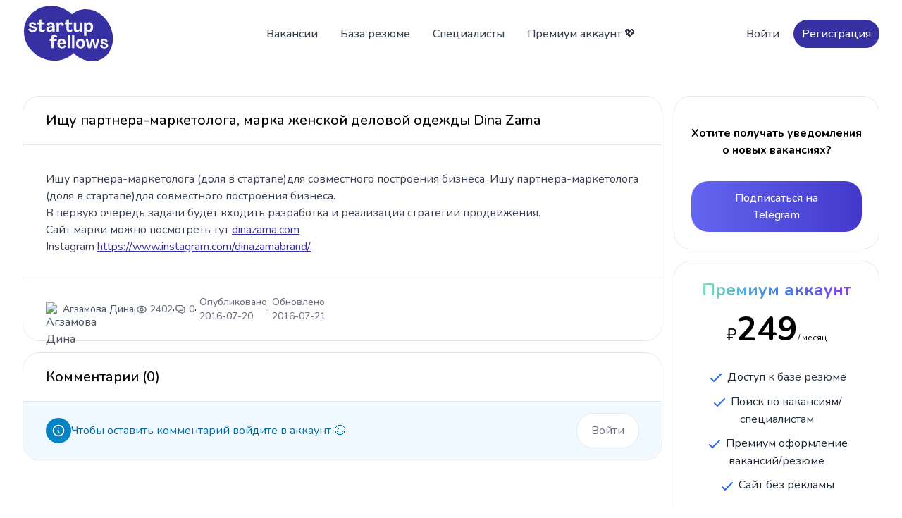

--- FILE ---
content_type: text/html;charset=utf-8
request_url: https://startupfellows.ru/vacancy/644
body_size: 4193
content:
<!DOCTYPE html>
<html><head><meta content="-4hzDr61rb4_JJapNuywft5v-ftM7UmrC7K_I34EOyU" name="google-site-verification"><meta content="width=device-width, initial-scale=1.0" name="viewport"><meta content="Ищу партнера-маркетолога (доля в стартапе)для совместного построения бизнеса. Ищу партнера-маркетолога (доля в стартапе)для совместного построения бизнеса.
В первую очередь задачи будет входить разработка и реализация стратегии продвижения.
Сайт марки можно посмотреть тут dinazama.com
Instagram http..." name="description"><meta content="startupfellows,поиск команды,где найти команду,идеи,ищу стартап,стартап ищет,вакансии,стартап,как сделать стартап,программисты,где найти программистов,разработчиков,хочу сделать проект,хочу найти стартап,хочу поучаствовать в разработке,хочу работать в стартапе" name="keywords"><meta content="5afce3bcb072f2cd" name="yandex-verification"><meta content="text/html; charset=UTF-8" http-equiv="Content-Type"><title>Ищу партнера-маркетолога, марка женской деловой одежды  Dina Zama | Вакансия | StartupFellows</title><link href="/apple-touch-icon.png" rel="apple-touch-icon" sizes="180x180"><link href="/favicon-32x32.png" rel="icon" sizes="32x32" type="image/png"><link href="/favicon-16x16.png" rel="icon" sizes="16x16" type="image/png"><link href="/site.webmanifest" rel="manifest"><link href="/css/linkified.css" rel="stylesheet" type="text/css"><link href="/css/output.css?v=2165f0c7-3f1b-4bc7-91c4-04968cb71da3" rel="stylesheet" type="text/css"><script src="//unpkg.com/alpinejs"></script><script type="text/javascript">window.yaContextCb = window.yaContextCb || [];</script><script async src="https://yandex.ru/ads/system/context.js"></script></head><body><header class="bg-white sticky top-0 z-50"><div class="max-w-screen-xl mx-auto px-4 sm:px-6 lg:px-8 py-2"><div class="flex items-center justify-between space-x-4 lg:space-x-10"><a class="flex lg:w-0 lg:flex-1 text-2xl font-medium text-gray-700" href="/"><img alt="StartupFellows" class="h-20" src="/img/sfmainlogo.svg"></a><nav class="hidden space-x-2 font-medium lg:flex"><a class="font-medium text-gray-700 px-3 py-2 rounded-3xl hover:bg-gray-100" href="/vacancies">Вакансии</a><a class="font-medium text-gray-700 px-3 py-2 rounded-3xl hover:bg-gray-100" href="/resumes">База резюме</a><a class="font-medium text-gray-700 px-3 py-2 rounded-3xl hover:bg-gray-100" href="/profiles">Специалисты</a><a class="font-medium text-gray-700 px-3 py-2 rounded-3xl hover:bg-gray-100" href="https://boosty.to/startupfellows" target="_blank">Премиум аккаунт 💖</a></nav><div class="items-center justify-end flex-1 hidden space-x-2 sm:flex"><a class="font-medium text-gray-700 px-3 py-2 rounded-3xl hover:bg-gray-100" href="/login">Войти</a><a class="px-3 py-2 text font-medium text-white bg-indigo-800 rounded-3xl" href="/signup">Регистрация</a></div><div class="lg:hidden" x-data="{ open: false }"><button @click="open = true" class="p-2 text-gray-600 bg-gray-100 rounded-3xl" type="button"><span class="sr-only">Open menu</span><svg aria-hidden="true" class="w-5 h-5" fill="none" stroke="currentColor" viewbox="0 0 24 24" xmlns="http://www.w3.org/2000/svg"><path d="M4 6h16M4 12h16M4 18h16" stroke-linecap="round" stroke-linejoin="round" stroke-width="2"></path></svg></button><section class="fixed inset-y-0 right-0 z-50 flex" x-on:click.away="open = false" x-show="open"><div class="w-screen md:max-w-sm"><div class="flex flex-col h-full divide-y divide-gray-200 bg-gray-50"><div class="overflow-y-scroll"><header class="flex items-center justify-between h-16 pl-6"><span class="font-medium tracking-widest uppercase"></span><button aria-label="Close menu" class="w-16 h-16 border-l border-gray-200" type="button" x-on:click="open = false"><svg class="w-5 h-5 mx-auto" fill="none" stroke="currentColor" viewbox="0 0 24 24" xmlns="http://www.w3.org/2000/svg"><path d="M6 18L18 6M6 6l12 12" stroke-linecap="round" stroke-linejoin="round" stroke-width="2"></path></svg></button></header><nav class="flex flex-col text font-medium text-gray-500 border-t border-b border-gray-200 divide-y divide-gray-200"><a class="px-6 py-3" href="/vacancies">Вакансии</a><a class="px-6 py-3" href="/resumes">База резюме</a><a class="px-6 py-3" href="/profiles">Специалисты</a><a class="px-6 py-3" href="https://boosty.to/startupfellows" target="_blank">Премиум аккаунт 💖</a><a class="px-6 py-3" href="/login">Войти</a><a class="px-6 py-3" href="/signup">Регистрация</a></nav></div></div></div></section></div></div></div></header><div class="mt-10"></div><div class="max-w-screen-xl mx-auto grid grid-cols-4 gap-4 md:px-6 lg:px-8 mb-5"><div class="col-span-4 lg:col-span-3"><div class="rounded-3xl border border-gray-200"><div class="px-4 sm:px-6 lg:px-8 py-5 border-b"><h2 class="text-lg font-medium sm:text-xl break-all">Ищу партнера-маркетолога, марка женской деловой одежды  Dina Zama</h2></div><div class="p-6 sm:p-8 first:rounded-t-3xl"><p class="mt-1 text text-gray-700 linkify whitespace-pre-wrap break-all">Ищу партнера-маркетолога (доля в стартапе)для совместного построения бизнеса. Ищу партнера-маркетолога (доля в стартапе)для совместного построения бизнеса.
В первую очередь задачи будет входить разработка и реализация стратегии продвижения.
Сайт марки можно посмотреть тут dinazama.com
Instagram https://www.instagram.com/dinazamabrand/
</p></div><div class="px-6 sm:px-8 py-6 border-t"><div class="flex flex-wrap items-center gap-2"><a class="text font-medium text-gray-600 flex items-center hover:underline" href="/profile/1811"><img alt="Агзамова Дина" class="rounded-full h-5 w-5" src="https://graph.facebook.com/272249406477143/picture?type=large"><span class="ml-1 text-sm font-medium">Агзамова Дина</span></a><span aria-hidden="true">·</span><div class="flex items-center text-gray-500"><svg class="h-4 w-4" fill="none" stroke-width="2" stroke="currentColor" viewbox="0 0 24 24" xmlns="http://www.w3.org/2000/svg"><path d="M15 12a3 3 0 11-6 0 3 3 0 016 0z" stroke-linecap="round" stroke-linejoin="round"></path><path d="M2.458 12C3.732 7.943 7.523 5 12 5c4.478 0 8.268 2.943 9.542 7-1.274 4.057-5.064 7-9.542 7-4.477 0-8.268-2.943-9.542-7z" stroke-linecap="round" stroke-linejoin="round"></path></svg><p class="ml-1 text-sm font-medium">2402</p></div><span aria-hidden="true">·</span><a class="text-sm font-medium text-gray-500 flex items-center hover:underline" href="/post/1811#comments" title="Кол-во комментариев"><svg class="h-4 w-4" fill="none" stroke-width="2" stroke="currentColor" viewbox="0 0 24 24" xmlns="http://www.w3.org/2000/svg"><path d="M17 8h2a2 2 0 012 2v6a2 2 0 01-2 2h-2v4l-4-4H9a1.994 1.994 0 01-1.414-.586m0 0L11 14h4a2 2 0 002-2V6a2 2 0 00-2-2H5a2 2 0 00-2 2v6a2 2 0 002 2h2v4l.586-.586z" stroke-linecap="round" stroke-linejoin="round"></path></svg><span class="ml-1 text-sm font-medium">0</span></a><span aria-hidden="true">·</span><div class="items-center text-gray-500"><div><div class="ml-1 text-sm font-medium">Опубликовано</div><div class="ml-1 text-sm font-medium ">2016-07-20</div></div></div><span aria-hidden="true">·</span><div class="items-center text-gray-500"><div><div class="ml-1 text-sm font-medium">Обновлено</div><div class="ml-1 text-sm font-medium">2016-07-21</div></div></div></div></div></div><div class="border border-gray-200 rounded-3xl mt-4" id="comments"><h2 class="px-4 sm:px-6 lg:px-8 py-5 text-lg font-medium sm:text-xl border-b">Комментарии (0)</h2><div class="max-w-screen-xl mx-auto"><div class="grid grid-cols-1"><div class="flex items-center justify-between gap-4 text-sky-700 bg-sky-50 rounded-b-3xl px-4 py-4 sm:px-6 lg:px-8" role="alert"><div class="flex items-center gap-4"><span class="p-2 text-white rounded-full bg-sky-600"><svg class="w-5 h-5" fill="none" stroke-width="2" stroke="currentColor" viewbox="0 0 24 24" xmlns="http://www.w3.org/2000/svg"><path d="M13 16h-1v-4h-1m1-4h.01M21 12a9 9 0 11-18 0 9 9 0 0118 0z" stroke-linecap="round" stroke-linejoin="round"></path></svg></span><p class="block text">Чтобы оставить комментарий войдите в аккаунт 😉</p></div><a class="inline-flex items-center justify-center px-5 py-3 text-gray-500 bg-white border border-gray-200 rounded-3xl hover:text-gray-700" href="/login" target="_blank">Войти</a></div></div></div></div></div><div class="hidden lg:block lg:col-span-1"><div><article class="block p-6 text-center text-black rounded-3xl border"><div class="mt-4 text font-bold "><h6>Хотите получать уведомления о новых вакансиях?</h6><a class="inline-block px-8 py-3 mt-8 text font-medium text-white transition bg-blue-600 rounded-3xl hover:bg-blue-700 active:bg-blue-500 focus:outline-none focus:ring bg-gradient-to-r from-indigo-500 to-indigo-700 " href="https://telegram.me/startupfellows" target="_blank">Подписаться на Telegram</a></div></article><article class="block p-6 text-center text-black rounded-3xl border mt-4"><h5 class="text-xl font-bold text-transparent sm:text-2xl bg-clip-text bg-gradient-to-r from-green-300 via-blue-500 to-purple-600">Премиум аккаунт</h5><div class="mt-4 text"><h6><span class="text-2xl">₽</span><span class="inline text-5xl font-bold">249</span><span class="text-xs">/ месяц</span></h6></div><ul class="mt-8 space-y-2.5 text-gray-800"><li><svg class="inline w-6 h-6 text-blue-600" fill="none" stroke-width="2" stroke="currentColor" viewbox="0 0 24 24" xmlns="http://www.w3.org/2000/svg"><path d="M5 13l4 4L19 7" stroke-linecap="round" stroke-linejoin="round"></path></svg> Доступ к базе резюме</li><li><svg class="inline w-6 h-6 text-blue-600" fill="none" stroke-width="2" stroke="currentColor" viewbox="0 0 24 24" xmlns="http://www.w3.org/2000/svg"><path d="M5 13l4 4L19 7" stroke-linecap="round" stroke-linejoin="round"></path></svg> Поиск по вакансиям/специалистам</li><li><svg class="inline w-6 h-6 text-blue-600" fill="none" stroke-width="2" stroke="currentColor" viewbox="0 0 24 24" xmlns="http://www.w3.org/2000/svg"><path d="M5 13l4 4L19 7" stroke-linecap="round" stroke-linejoin="round"></path></svg> Премиум оформление вакансий/резюме</li><li><svg class="inline w-6 h-6 text-blue-600" fill="none" stroke-width="2" stroke="currentColor" viewbox="0 0 24 24" xmlns="http://www.w3.org/2000/svg"><path d="M5 13l4 4L19 7" stroke-linecap="round" stroke-linejoin="round"></path></svg> Сайт без рекламы</li></ul><a class="block px-8 py-3 mt-8 text font-medium text-white transition bg-blue-600 rounded-3xl hover:bg-blue-700 active:bg-blue-500 focus:outline-none focus:ring bg-gradient-to-r from-orange-600 to-orange-500 " href="https://boosty.to/startupfellows" target="_blank">Узнать больше 🚀</a></article></div></div></div><footer class="bg-slate-100 mt-10"><div class="max-w-screen-xl py-16 mx-auto px-4 sm:px-6 lg:px-8"><div class="grid grid-cols-1 gap-8 lg:grid-cols-3"><div><a class="flex lg:flex-1" href="/"><img alt="StartupFellows" class="h-20" src="/img/sfmainlogo.svg"></a><p class="max-w-xs mt-4 text text-gray-500">Актуальные вакансии в стартапах и база резюме</p><a class="mt-2 text text-gray-500 block underline" href="mailto:info@startupfellows.ru">info@startupfellows.ru</a></div><div class="grid grid-cols-1 gap-8 lg:col-span-2 sm:grid-cols-2 lg:grid-cols-4"><div><p class="font-medium"></p><nav class="flex flex-col mt-4 space-y-2 text text-gray-500"><a class="hover:opacity-75" href="/vacancies">Вакансии</a><a class="hover:opacity-75" href="/resumes">База резюме</a><a class="hover:opacity-75" href="/profiles">Специалисты</a></nav></div><div><nav class="flex flex-col mt-4 space-y-2 text text-gray-500"><a class="hover:opacity-75" href="/login">Вход</a><a class="hover:opacity-75" href="/signup">Регистрация</a></nav></div><div><p class="font-medium"></p><nav class="flex flex-col mt-4 space-y-2 text text-gray-500"><a class="hover:opacity-75" href="https://boosty.to/startupfellows" target="_blank">Премиум аккаунт 💖</a><a class="hover:opacity-75" href="https://telegram.me/startupfellows" target="_blank">Telegram канал 🔔</a></nav></div></div></div><p class="mt-8 text-xs text-gray-500">© 2015 - 2026 StartupFellows</p></div></footer></body><script type="text/javascript">(function (d, w, c) { (w[c] = w[c] || []).push(function() { try { w.yaCounter25365587 = new Ya.Metrika({id:25365587, webvisor:true, clickmap:true, trackLinks:true, accurateTrackBounce:true}); } catch(e) { } }); var n = d.getElementsByTagName("script")[0], s = d.createElement("script"), f = function () { n.parentNode.insertBefore(s, n); }; s.type = "text/javascript"; s.async = true; s.src = (d.location.protocol == "https:" ? "https:" : "http:") + "//mc.yandex.ru/metrika/watch.js"; if (w.opera == "[object Opera]") { d.addEventListener("DOMContentLoaded", f, false); } else { f(); } })(document, window, "yandex_metrika_callbacks");</script><noscript><div><img alt="" src="//mc.yandex.ru/watch/25365587" style="position:absolute; left:-9999px;"></div></noscript><script src="https://code.jquery.com/jquery-2.1.1.min.js" type="text/javascript"></script><script src="/js/linkify.min.js" type="text/javascript"></script><script src="/js/linkify-jquery.min.js" type="text/javascript"></script><script src="https://cdnjs.cloudflare.com/ajax/libs/moment.js/2.17.1/moment.min.js" type="text/javascript"></script><script src="https://cdnjs.cloudflare.com/ajax/libs/moment.js/2.17.1/locale/ru.js" type="text/javascript"></script><script src="/js/init2.js?v=3.5" type="text/javascript"></script><script src="/js/htmx.min.js?v=1.9.5" type="text/javascript"></script></html>